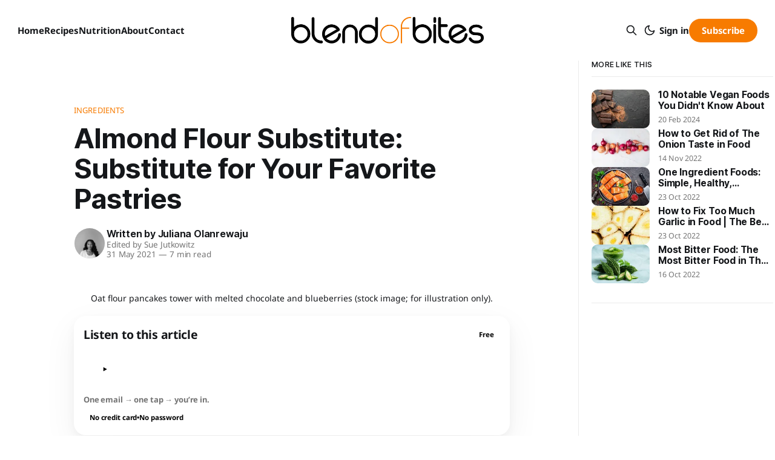

--- FILE ---
content_type: text/html; charset=utf-8
request_url: https://blendofbites.com/almond-flour-substitutes/
body_size: 16747
content:
<!DOCTYPE html>
<html lang="en" data-color-scheme-default="System" data-content-font-size="20">
<head>

    <title>Almond Flour Substitute</title>
    <meta charset="utf-8">
    <meta name="viewport" content="width=device-width, initial-scale=1.0">
    <meta name="theme-color" content="#ffffff">
    <meta name="robots" content="max-image-preview:large">
    
    <link rel="preload" as="style" href="https://blendofbites.com/assets/built/screen.css?v=5bf48dcd9e">
    <link rel="preload" as="script" href="https://blendofbites.com/assets/built/source.js?v=5bf48dcd9e">
    
    <link rel="preload" as="font" type="font/woff2" href="https://blendofbites.com/assets/fonts/inter-roman.woff2?v=5bf48dcd9e" crossorigin="anonymous">
<style>
    @font-face {
        font-family: "Inter";
        font-style: normal;
        font-weight: 100 900;
        font-display: optional;
        src: url(https://blendofbites.com/assets/fonts/inter-roman.woff2?v=5bf48dcd9e) format("woff2");
        unicode-range: U+0000-00FF, U+0131, U+0152-0153, U+02BB-02BC, U+02C6, U+02DA, U+02DC, U+0304, U+0308, U+0329, U+2000-206F, U+2074, U+20AC, U+2122, U+2191, U+2193, U+2212, U+2215, U+FEFF, U+FFFD;
    }
</style>

    <link rel="stylesheet" type="text/css" href="https://blendofbites.com/assets/built/screen.css?v=5bf48dcd9e">

    <style>
        :root {
            --bob-bg-light: #ffffff;
            --background-color: var(--bob-bg-light);
        }
    </style>

    <script>
        (function () {
            var STORAGE_KEY = 'BOB_COLOR_SCHEME';
            var defaultSetting = 'System' || 'System';
            var root = document.documentElement;

            function systemPreference() {
                try {
                    return (window.matchMedia && window.matchMedia('(prefers-color-scheme: dark)').matches) ? 'dark' : 'light';
                } catch (e) {
                    return 'light';
                }
            }

            var stored = null;
            try {
                stored = localStorage.getItem(STORAGE_KEY);
            } catch (e) {
                stored = null;
            }

            var scheme = null;
            if (stored === 'light' || stored === 'dark') {
                scheme = stored;
            } else {
                var normalizedDefault = String(defaultSetting || 'System').toLowerCase();
                if (normalizedDefault === 'light' || normalizedDefault === 'dark') {
                    scheme = normalizedDefault;
                } else {
                    scheme = systemPreference();
                }
            }

            root.setAttribute('data-color-scheme', scheme);
            root.classList.toggle('has-light-text', scheme === 'dark');

            var meta = document.querySelector('meta[name="theme-color"]');
            if (meta) {
                meta.setAttribute('content', scheme === 'dark' ? '#0b0c0f' : '#ffffff');
            }
        })();
    </script>

    <meta name="description" content="Almond flour is one of the most common baking flours used by people observing grain(gluten)-free and low-carbohydrate diets">
    <link rel="icon" href="https://blendofbites.com/content/images/size/w256h256/2025/12/blendofbites-b-logo-circle-white-background-512x512.png" type="image/png">
    <link rel="canonical" href="https://blendofbites.com/almond-flour-substitutes/">
    <meta name="referrer" content="no-referrer-when-downgrade">
    
    <meta property="og:site_name" content="Blend of Bites: Functional Nutrition &amp; Healthy Recipes">
    <meta property="og:type" content="article">
    <meta property="og:title" content="Almond Flour Substitute">
    <meta property="og:description" content="Almond flour is one of the most common baking flours used by people observing grain(gluten)-free and low-carbohydrate diets">
    <meta property="og:url" content="https://blendofbites.com/almond-flour-substitutes/">
    <meta property="og:image" content="https://blendofbites.com/content/images/size/w1200/2025/12/oat-flour-pancakes-tower-with-melted-chocolate-and-blueberries-1.jpg">
    <meta property="article:published_time" content="2021-05-31T11:45:45.000Z">
    <meta property="article:modified_time" content="2026-01-14T05:34:36.000Z">
    <meta property="article:tag" content="Ingredients">
    <meta property="article:tag" content="Nutrition">
    <meta property="article:tag" content="Substitutes">
    
    <meta property="article:publisher" content="https://www.facebook.com/BlendofBites">
    <meta name="twitter:card" content="summary_large_image">
    <meta name="twitter:title" content="Almond Flour Substitute">
    <meta name="twitter:description" content="Almond flour is one of the most common baking flours used by people observing grain(gluten)-free and low-carbohydrate diets">
    <meta name="twitter:url" content="https://blendofbites.com/almond-flour-substitutes/">
    <meta name="twitter:image" content="https://blendofbites.com/content/images/size/w1200/2025/12/oat-flour-pancakes-tower-with-melted-chocolate-and-blueberries-1.jpg">
    <meta name="twitter:label1" content="Written by">
    <meta name="twitter:data1" content="Juliana Olanrewaju">
    <meta name="twitter:label2" content="Filed under">
    <meta name="twitter:data2" content="Ingredients, Nutrition, Substitutes">
    <meta name="twitter:site" content="@Blend_of_Bites">
    <meta property="og:image:width" content="1200">
    <meta property="og:image:height" content="868">
    
    <script type="application/ld+json">
{
    "@context": "https://schema.org",
    "@type": "Article",
    "publisher": {
        "@type": "Organization",
        "name": "Blend of Bites: Functional Nutrition &amp; Healthy Recipes",
        "url": "https://blendofbites.com/",
        "logo": {
            "@type": "ImageObject",
            "url": "https://blendofbites.com/content/images/2026/01/blendofbites-black-and-orange-without-logo-lowercasing_1200x200.png"
        }
    },
    "author": {
        "@type": "Person",
        "name": "Juliana Olanrewaju",
        "image": {
            "@type": "ImageObject",
            "url": "https://blendofbites.com/content/images/2026/01/juliana-olanrewaju-portrit-latest-2.jpeg",
            "width": 800,
            "height": 1191
        },
        "url": "https://blendofbites.com/author/juliana-olanrewaju/",
        "sameAs": [
            "https://www.linkedin.com/in/juliana-olanrewaju-6181b7175"
        ]
    },
    "headline": "Almond Flour Substitute",
    "url": "https://blendofbites.com/almond-flour-substitutes/",
    "datePublished": "2021-05-31T11:45:45.000Z",
    "dateModified": "2026-01-14T05:34:36.000Z",
    "image": {
        "@type": "ImageObject",
        "url": "https://blendofbites.com/content/images/size/w1200/2025/12/oat-flour-pancakes-tower-with-melted-chocolate-and-blueberries-1.jpg",
        "width": 1200,
        "height": 868
    },
    "keywords": "Ingredients, Nutrition, Substitutes",
    "description": "Almond flour is one of the most common baking flours used by people observing grain(gluten)-free and low-carbohydrate diets",
    "mainEntityOfPage": "https://blendofbites.com/almond-flour-substitutes/"
}
    </script>

    <meta name="generator" content="Ghost 6.13">
    <link rel="alternate" type="application/rss+xml" title="Blend of Bites: Functional Nutrition &amp; Healthy Recipes" href="https://blendofbites.com/rss/">
    <script defer src="https://cdn.jsdelivr.net/ghost/portal@~2.56/umd/portal.min.js" data-i18n="true" data-ghost="https://blendofbites.com/" data-key="a08992b94a67098dc407c995c6" data-api="https://blend-of-bites.ghost.io/ghost/api/content/" data-locale="en" crossorigin="anonymous"></script><style id="gh-members-styles">.gh-post-upgrade-cta-content,
.gh-post-upgrade-cta {
    display: flex;
    flex-direction: column;
    align-items: center;
    font-family: -apple-system, BlinkMacSystemFont, 'Segoe UI', Roboto, Oxygen, Ubuntu, Cantarell, 'Open Sans', 'Helvetica Neue', sans-serif;
    text-align: center;
    width: 100%;
    color: #ffffff;
    font-size: 16px;
}

.gh-post-upgrade-cta-content {
    border-radius: 8px;
    padding: 40px 4vw;
}

.gh-post-upgrade-cta h2 {
    color: #ffffff;
    font-size: 28px;
    letter-spacing: -0.2px;
    margin: 0;
    padding: 0;
}

.gh-post-upgrade-cta p {
    margin: 20px 0 0;
    padding: 0;
}

.gh-post-upgrade-cta small {
    font-size: 16px;
    letter-spacing: -0.2px;
}

.gh-post-upgrade-cta a {
    color: #ffffff;
    cursor: pointer;
    font-weight: 500;
    box-shadow: none;
    text-decoration: underline;
}

.gh-post-upgrade-cta a:hover {
    color: #ffffff;
    opacity: 0.8;
    box-shadow: none;
    text-decoration: underline;
}

.gh-post-upgrade-cta a.gh-btn {
    display: block;
    background: #ffffff;
    text-decoration: none;
    margin: 28px 0 0;
    padding: 8px 18px;
    border-radius: 4px;
    font-size: 16px;
    font-weight: 600;
}

.gh-post-upgrade-cta a.gh-btn:hover {
    opacity: 0.92;
}</style>
    <script defer src="https://cdn.jsdelivr.net/ghost/sodo-search@~1.8/umd/sodo-search.min.js" data-key="a08992b94a67098dc407c995c6" data-styles="https://cdn.jsdelivr.net/ghost/sodo-search@~1.8/umd/main.css" data-sodo-search="https://blend-of-bites.ghost.io/" data-locale="en" crossorigin="anonymous"></script>
    
    <link href="https://blendofbites.com/webmentions/receive/" rel="webmention">
    <script defer src="/public/cards.min.js?v=5bf48dcd9e"></script>
    <link rel="stylesheet" type="text/css" href="/public/cards.min.css?v=5bf48dcd9e">
    <script defer src="/public/member-attribution.min.js?v=5bf48dcd9e"></script>
    <script defer src="/public/ghost-stats.min.js?v=5bf48dcd9e" data-stringify-payload="false" data-datasource="analytics_events" data-storage="localStorage" data-host="https://blendofbites.com/.ghost/analytics/api/v1/page_hit"  tb_site_uuid="0af351a1-7be9-4ac8-9f72-47af67794b24" tb_post_uuid="c1272fc2-0074-47d0-889f-280dbd74ed84" tb_post_type="post" tb_member_uuid="undefined" tb_member_status="undefined"></script><style>:root {--ghost-accent-color: #F77B00;}</style>
    <!-- Mediavine Ads Script -->
<script type="text/javascript" async="async" data-noptimize="1" data-cfasync="false" src="//scripts.mediavine.com/tags/blend-of-bites.js"></script>
<!-- End Mediavine Ads Script -->

<!-- Mediavine Content Security Policy -->
<meta http-equiv="Content-Security-Policy" content="block-all-mixed-content" />
<!-- End Mediavine Content Security Policy -->

<!-- plausible analytics -->
<script defer data-domain="blendofbites.com" src="https://plausible-analytics.qwayk.com/js/script.outbound-links.pageview-props.tagged-events.js"></script>
<script>window.plausible = window.plausible || function() { (window.plausible.q = window.plausible.q || []).push(arguments) }</script>
<!-- End plausible analytics -->

<!-- Pinterest Verification -->
<meta name="p:domain_verify" content="65d5170b6a9cf549ccd4f4fe7532fae7"/>
<!-- End Pinterest Verification -->

<!-- Google Analytics -->
<script async src="https://www.googletagmanager.com/gtag/js?id=G-R0YZZ4J0RT"></script>
<script>
  window.dataLayer = window.dataLayer || [];
  function gtag(){dataLayer.push(arguments);}
  gtag('js', new Date());

  gtag('config', 'G-R0YZZ4J0RT');
</script>
<!-- End Google Analytics -->
    <link rel="preconnect" href="https://fonts.bunny.net"><link rel="stylesheet" href="https://fonts.bunny.net/css?family=noto-sans:400,700"><style>:root {--gh-font-body: Noto Sans;}</style>

</head>
<body
	    class="post-template tag-ingredients tag-nutrition tag-substitutes gh-font-body-noto-sans single-post has-sans-title has-sans-body"
	    data-bob-member="0"
	    data-bob-members-enabled="1"
	    data-bob-members-invite-only="0"
	    data-bob-members-autopopup="0"
	>

<div id="bob-progress" aria-hidden="true"></div>

<div class="gh-viewport">
    
    <header id="gh-navigation" class="gh-navigation is-middle-logo gh-outer">
    <div class="gh-navigation-inner gh-inner">

	        <div class="gh-navigation-brand">
	            <a class="gh-navigation-logo is-title" href="https://blendofbites.com">
	                    <img src="https://blendofbites.com/content/images/2026/01/blendofbites-black-and-orange-without-logo-lowercasing_1200x200.png" alt="Blend of Bites: Functional Nutrition &amp; Healthy Recipes" width="240" height="40">
	            </a>
                    <div class="gh-navigation-members-mobile">
                                <a class="gh-button" href="#/portal/signup" data-bob-members-modal="signup">Subscribe</a>
                    </div>
            <button class="gh-search gh-icon-button" aria-label="Search this site" data-ghost-search>
    <svg xmlns="http://www.w3.org/2000/svg" fill="none" viewBox="0 0 24 24" stroke="currentColor" stroke-width="2" width="20" height="20"><path stroke-linecap="round" stroke-linejoin="round" d="M21 21l-6-6m2-5a7 7 0 11-14 0 7 7 0 0114 0z"></path></svg></button>            <button class="gh-icon-button bob-theme-toggle bob-theme-toggle--mobile" type="button" data-theme-toggle aria-label="Switch to dark mode">
    <span class="bob-theme-icon bob-theme-icon--moon" aria-hidden="true"><svg xmlns="http://www.w3.org/2000/svg" width="22" height="22" viewBox="0 0 24 24" fill="none" stroke="currentColor" stroke-width="2" stroke-linecap="round" stroke-linejoin="round" aria-hidden="true" focusable="false">
    <path d="M21 12.79A9 9 0 1 1 11.21 3a7 7 0 0 0 9.79 9.79z"></path>
</svg>
</span>
    <span class="bob-theme-icon bob-theme-icon--sun" aria-hidden="true"><svg xmlns="http://www.w3.org/2000/svg" width="22" height="22" viewBox="0 0 24 24" fill="none" stroke="currentColor" stroke-width="2" stroke-linecap="round" stroke-linejoin="round" aria-hidden="true" focusable="false">
    <circle cx="12" cy="12" r="5"></circle>
    <line x1="12" y1="1" x2="12" y2="3"></line>
    <line x1="12" y1="21" x2="12" y2="23"></line>
    <line x1="4.22" y1="4.22" x2="5.64" y2="5.64"></line>
    <line x1="18.36" y1="18.36" x2="19.78" y2="19.78"></line>
    <line x1="1" y1="12" x2="3" y2="12"></line>
    <line x1="21" y1="12" x2="23" y2="12"></line>
    <line x1="4.22" y1="19.78" x2="5.64" y2="18.36"></line>
    <line x1="18.36" y1="5.64" x2="19.78" y2="4.22"></line>
</svg>
</span>
</button>
            <button class="gh-burger gh-icon-button" aria-label="Menu">
                <svg xmlns="http://www.w3.org/2000/svg" width="24" height="24" fill="currentColor" viewBox="0 0 256 256"><path d="M224,128a8,8,0,0,1-8,8H40a8,8,0,0,1,0-16H216A8,8,0,0,1,224,128ZM40,72H216a8,8,0,0,0,0-16H40a8,8,0,0,0,0,16ZM216,184H40a8,8,0,0,0,0,16H216a8,8,0,0,0,0-16Z"></path></svg>                <svg xmlns="http://www.w3.org/2000/svg" width="24" height="24" fill="currentColor" viewBox="0 0 256 256"><path d="M205.66,194.34a8,8,0,0,1-11.32,11.32L128,139.31,61.66,205.66a8,8,0,0,1-11.32-11.32L116.69,128,50.34,61.66A8,8,0,0,1,61.66,50.34L128,116.69l66.34-66.35a8,8,0,0,1,11.32,11.32L139.31,128Z"></path></svg>            </button>
        </div>

        <nav class="gh-navigation-menu">
            <ul class="nav">
    <li class="nav-home"><a href="https://blendofbites.com/">Home</a></li>
    <li class="nav-recipes"><a href="https://blendofbites.com/tag/recipes/">Recipes</a></li>
    <li class="nav-nutrition"><a href="https://blendofbites.com/tag/nutrition/">Nutrition</a></li>
    <li class="nav-about"><a href="https://blendofbites.com/about/">About</a></li>
    <li class="nav-contact"><a href="https://blendofbites.com/contact/">Contact</a></li>
</ul>

        </nav>

        <div class="gh-navigation-actions">
                <button class="gh-search gh-icon-button" aria-label="Search this site" data-ghost-search>
    <svg xmlns="http://www.w3.org/2000/svg" fill="none" viewBox="0 0 24 24" stroke="currentColor" stroke-width="2" width="20" height="20"><path stroke-linecap="round" stroke-linejoin="round" d="M21 21l-6-6m2-5a7 7 0 11-14 0 7 7 0 0114 0z"></path></svg></button>                <button class="gh-icon-button bob-theme-toggle bob-theme-toggle--desktop" type="button" data-theme-toggle aria-label="Switch to dark mode">
    <span class="bob-theme-icon bob-theme-icon--moon" aria-hidden="true"><svg xmlns="http://www.w3.org/2000/svg" width="22" height="22" viewBox="0 0 24 24" fill="none" stroke="currentColor" stroke-width="2" stroke-linecap="round" stroke-linejoin="round" aria-hidden="true" focusable="false">
    <path d="M21 12.79A9 9 0 1 1 11.21 3a7 7 0 0 0 9.79 9.79z"></path>
</svg>
</span>
    <span class="bob-theme-icon bob-theme-icon--sun" aria-hidden="true"><svg xmlns="http://www.w3.org/2000/svg" width="22" height="22" viewBox="0 0 24 24" fill="none" stroke="currentColor" stroke-width="2" stroke-linecap="round" stroke-linejoin="round" aria-hidden="true" focusable="false">
    <circle cx="12" cy="12" r="5"></circle>
    <line x1="12" y1="1" x2="12" y2="3"></line>
    <line x1="12" y1="21" x2="12" y2="23"></line>
    <line x1="4.22" y1="4.22" x2="5.64" y2="5.64"></line>
    <line x1="18.36" y1="18.36" x2="19.78" y2="19.78"></line>
    <line x1="1" y1="12" x2="3" y2="12"></line>
    <line x1="21" y1="12" x2="23" y2="12"></line>
    <line x1="4.22" y1="19.78" x2="5.64" y2="18.36"></line>
    <line x1="18.36" y1="5.64" x2="19.78" y2="4.22"></line>
</svg>
</span>
</button>
                <div class="gh-navigation-members">
                            <a href="#/portal/signin" data-bob-members-modal="signin">Sign in</a>
                                <a class="gh-button" href="#/portal/signup" data-bob-members-modal="signup">Subscribe</a>
                </div>
        </div>

    </div>
</header>

    

<section class="gh-container has-sidebar gh-outer bob-post-container">
    <div class="gh-container-inner gh-inner">

        <main class="gh-main">

            <article class="gh-article post tag-ingredients tag-nutrition tag-substitutes">

                <header class="gh-article-header gh-canvas">

                        <a class="gh-article-tag" href="https://blendofbites.com/tag/ingredients/">Ingredients</a>
                    <h1 class="gh-article-title is-title">Almond Flour Substitute: Substitute for Your Favorite Pastries</h1>

                    <div class="gh-article-meta">
                        <div class="gh-article-author-image instapaper_ignore">
                                    <a href="    /about-olanrewaju-juliana/
    ">
                                        <img class="author-profile-image" src="/content/images/size/w160/2026/01/juliana-olanrewaju-portrit-latest-2.jpeg" alt="Juliana Olanrewaju">
                                    </a>
                        </div>
                        <div class="gh-article-meta-wrapper">
                            <h4 class="gh-article-author-name">
                                Written by
                                    <a class="gh-article-author-link" href="    /about-olanrewaju-juliana/
    ">Juliana Olanrewaju</a>
                            </h4>
                                <div class="gh-article-editor-name">
                                    Edited by
                                    <a href="/editor-proofreader/">Sue Jutkowitz</a>
                                </div>
                            <div class="gh-article-meta-content">
                                <time class="gh-article-meta-date" datetime="2021-05-31">31 May 2021</time>
                                    <span class="gh-article-meta-length"><span class="bull">—</span> 7 min read</span>
                            </div>
                        </div>
                    </div>

	                    <div class="bob-takeaways-slot" data-bob-takeaways-slot></div>

	                    	    <figure class="gh-article-image is-content">
	        <div class="gh-article-image-inner">
	            <picture>
	                <source
	                    type="image/avif"
	                    srcset="/content/images/size/w320/format/avif/2025/12/oat-flour-pancakes-tower-with-melted-chocolate-and-blueberries-1.jpg 320w,
	                            /content/images/size/w600/format/avif/2025/12/oat-flour-pancakes-tower-with-melted-chocolate-and-blueberries-1.jpg 600w,
	                            /content/images/size/w960/format/avif/2025/12/oat-flour-pancakes-tower-with-melted-chocolate-and-blueberries-1.jpg 960w,
	                            /content/images/size/w1200/format/avif/2025/12/oat-flour-pancakes-tower-with-melted-chocolate-and-blueberries-1.jpg 1200w,
	                            /content/images/size/w2000/format/avif/2025/12/oat-flour-pancakes-tower-with-melted-chocolate-and-blueberries-1.jpg 2000w"
	                    sizes="(max-width: 767px) 100vw, 720px"
	                >
	                <source
	                    type="image/webp"
	                    srcset="/content/images/size/w320/format/webp/2025/12/oat-flour-pancakes-tower-with-melted-chocolate-and-blueberries-1.jpg 320w,
	                            /content/images/size/w600/format/webp/2025/12/oat-flour-pancakes-tower-with-melted-chocolate-and-blueberries-1.jpg 600w,
	                            /content/images/size/w960/format/webp/2025/12/oat-flour-pancakes-tower-with-melted-chocolate-and-blueberries-1.jpg 960w,
	                            /content/images/size/w1200/format/webp/2025/12/oat-flour-pancakes-tower-with-melted-chocolate-and-blueberries-1.jpg 1200w,
	                            /content/images/size/w2000/format/webp/2025/12/oat-flour-pancakes-tower-with-melted-chocolate-and-blueberries-1.jpg 2000w"
	                    sizes="(max-width: 767px) 100vw, 720px"
	                >
	                <img
	                    srcset="/content/images/size/w320/2025/12/oat-flour-pancakes-tower-with-melted-chocolate-and-blueberries-1.jpg 320w,
	                            /content/images/size/w600/2025/12/oat-flour-pancakes-tower-with-melted-chocolate-and-blueberries-1.jpg 600w,
	                            /content/images/size/w960/2025/12/oat-flour-pancakes-tower-with-melted-chocolate-and-blueberries-1.jpg 960w,
	                            /content/images/size/w1200/2025/12/oat-flour-pancakes-tower-with-melted-chocolate-and-blueberries-1.jpg 1200w,
	                            /content/images/size/w2000/2025/12/oat-flour-pancakes-tower-with-melted-chocolate-and-blueberries-1.jpg 2000w"
	                    sizes="(max-width: 767px) 100vw, 720px"
	                    src="/content/images/size/w960/2025/12/oat-flour-pancakes-tower-with-melted-chocolate-and-blueberries-1.jpg"
	                    alt="Oat flour pancakes tower with melted chocolate and blueberries"
	                    width="1200"
	                    height="675"
	                    fetchpriority="high"
	                    decoding="async"
	                    loading="eager"
	                >
	            </picture>
	        </div>
	            <figcaption><span style="white-space: pre-wrap;">Oat flour pancakes tower with melted chocolate and blueberries (stock image; for illustration only).</span></figcaption>
	    </figure>
	                    
    <button
        class="bob-audio-inline"
        type="button"
        data-bob-audio-inline
        data-bob-members-modal="signup"
        aria-label="Listen to this article"
    >
        <div class="bob-audio-inline__header">
            <div class="bob-audio-inline__title">Listen to this article</div>
            <div class="bob-audio-inline__badge" aria-label="Free members only">
                Free
            </div>
        </div>

        <div class="bob-audio__fake-player bob-audio-inline__player" aria-hidden="true">
            <div class="bob-audio__fake-play" aria-hidden="true"><svg width="24" height="24" viewBox="0 0 24 24" fill="none" aria-hidden="true" xmlns="http://www.w3.org/2000/svg">
    <path d="M9 7.5v9l8-4.5-8-4.5Z" fill="currentColor"/>
</svg>
</div>
            <div class="bob-audio__fake-bars" aria-hidden="true">
                <span></span><span></span><span></span><span></span><span></span><span></span>
            </div>
        </div>

                <div class="bob-audio-inline__lede">One email → one tap → you’re in.</div>
                <div class="bob-audio-inline__trust">No credit card <span aria-hidden="true">•</span> No password</div>
    </button>

	                </header>

                <section class="gh-content gh-canvas is-body entry-content">
                        <h2 id="key-takeaways">Key takeaways</h2><ul><li>The post explains what almond flour is and why people use it in baking (including gluten-free and low-carb contexts mentioned in the article).</li><li>It lists eight almond flour substitutes: oat flour, cassava flour, sunflower seed flour, cashew flour, plantain flour, macadamia flour, coconut flour, and cricket flour.</li><li>It discusses when the post suggests choosing one substitute over another (for example, nut-free vs keto-friendly) and notes allergy considerations mentioned in the article.</li><li>It ends with a bottom-line summary that substitution depends on your needs and the recipe you’re making.</li></ul><p>Almond flour is one of the most common baking flours used by people observing grain(gluten)-free and low-carbohydrate diets. It is loaded with nutrients, contains low carbs, and has a sweeter taste than traditional wheat flour. Almond flour is produced from ground almonds; the process is done by blanching almonds and removing the skin. After the skin has been removed, the almonds are then ground and sifted into flour.</p><p>This grain-free flour is amazingly packed with several nutrients and vitamins like vitamin E, which can provide the body with antioxidants that can prevent damage from free radicals, which can increase the risk of cancer and heart disease. Almond flour also contains other nutrients such as dietary fiber, protein, manganese, healthy fats, copper, and phosphorus. Some of the benefits of almond flour include reducing blood pressure and LDL cholesterol levels. Also, almond flour is a good option for people with wheat intolerance or celiac disease.</p><p>Almond flour is mostly used in cakes, French macarons, nut bread, pancakes, cookies, pie fillings, and muffins. It should be noted that some people can tolerate wheat but can’t consume almond flour because they are allergic to nuts, hence the need for alternatives to almond flour. Here are 8 almond flour substitutes<strong> </strong>that you can use:</p><h2 id="amazing-almond-flour-substitute">Amazing almond flour substitute</h2><h3 id="1-oat-flour">1. Oat flour</h3><figure class="kg-card kg-image-card kg-card-hascaption"><img src="https://blendofbites.com/content/images/2025/12/oat-flour-pancakes-tower-with-melted-chocolate-and-blueberries-1.jpg" class="kg-image" alt="Oat flour pancakes tower with melted chocolate and blueberries" loading="lazy" width="2000" height="1447" srcset="https://blendofbites.com/content/images/size/w600/2025/12/oat-flour-pancakes-tower-with-melted-chocolate-and-blueberries-1.jpg 600w, https://blendofbites.com/content/images/size/w1000/2025/12/oat-flour-pancakes-tower-with-melted-chocolate-and-blueberries-1.jpg 1000w, https://blendofbites.com/content/images/size/w1600/2025/12/oat-flour-pancakes-tower-with-melted-chocolate-and-blueberries-1.jpg 1600w, https://blendofbites.com/content/images/2025/12/oat-flour-pancakes-tower-with-melted-chocolate-and-blueberries-1.jpg 2000w" sizes="(min-width: 720px) 720px"><figcaption><span style="white-space: pre-wrap;">Oat flour pancakes tower with melted chocolate and blueberries (stock image; for illustration only).</span></figcaption></figure><p>Oat flour is gluten-free and is easy to make at home. It contains nutrients like manganese, magnesium, phosphorus, iron, zinc, copper, vitamin B1, B5, B3, and B6. You can make your oat flour by purchasing oats from the store; make sure the label reads ‘gluten-free’. Take two cups of oats and blend in a food processor or blender, blending at a high speed till the oats turn into a fine powder. Then pour into an airtight container. It can be stored for up to three months. Oat flour is high in potent antioxidants that can prevent premature cell degeneration. Other benefits from oat flour include improved skin health, weight loss, blood sugar level reduction, reduced risk of childhood asthma, promotion of the growth of good bacteria, and prevention of diarrhea and constipation.</p><h3 id="2-cassava-flour">2. Cassava flour</h3><figure class="kg-card kg-image-card kg-card-hascaption"><img src="https://blendofbites.com/content/images/2025/12/cassava-flour-belgian-waffles-with-cream-fresh-and-raspberries-1.jpg" class="kg-image" alt="Cassava flour belgian waffles with cream fresh and raspberries" loading="lazy" width="2000" height="1333" srcset="https://blendofbites.com/content/images/size/w600/2025/12/cassava-flour-belgian-waffles-with-cream-fresh-and-raspberries-1.jpg 600w, https://blendofbites.com/content/images/size/w1000/2025/12/cassava-flour-belgian-waffles-with-cream-fresh-and-raspberries-1.jpg 1000w, https://blendofbites.com/content/images/size/w1600/2025/12/cassava-flour-belgian-waffles-with-cream-fresh-and-raspberries-1.jpg 1600w, https://blendofbites.com/content/images/2025/12/cassava-flour-belgian-waffles-with-cream-fresh-and-raspberries-1.jpg 2000w" sizes="(min-width: 720px) 720px"><figcaption><span style="white-space: pre-wrap;">Cassava flour belgian waffles with cream fresh and raspberries (stock image; for illustration only).</span></figcaption></figure><p>Cassava is gradually becoming more popular in those who have gluten-free and non-grain diets. Cassava flour is an excellent source of vitamin C, calcium, potassium, fiber, riboflavin, niacin, and thiamine. As a substitute for almond flour, you can use cassava flour to make cassava bread, cassava cake, and cassava pancakes. It is made from cassava roots; the roots are peeled, dried, and chopped before being processed into a soft and powdery texture that is similar to that of wheat flour. Using cassava flour for your baked goodies can improve gut health, by aiding the nurturing of beneficial gut bacteria.</p><h3 id="3-sunflower-seed-flour">3. Sunflower seed flour</h3><figure class="kg-card kg-image-card kg-card-hascaption"><img src="https://blendofbites.com/content/images/2025/12/sunflower-seed-flour-cinnamon-raisins-rolls-1.jpg" class="kg-image" alt="Sunflower seed flour cinnamon raisins rolls" loading="lazy" width="2000" height="1333" srcset="https://blendofbites.com/content/images/size/w600/2025/12/sunflower-seed-flour-cinnamon-raisins-rolls-1.jpg 600w, https://blendofbites.com/content/images/size/w1000/2025/12/sunflower-seed-flour-cinnamon-raisins-rolls-1.jpg 1000w, https://blendofbites.com/content/images/size/w1600/2025/12/sunflower-seed-flour-cinnamon-raisins-rolls-1.jpg 1600w, https://blendofbites.com/content/images/2025/12/sunflower-seed-flour-cinnamon-raisins-rolls-1.jpg 2000w" sizes="(min-width: 720px) 720px"><figcaption><span style="white-space: pre-wrap;">Sunflower seed flour cinnamon raisins rolls (stock image; for illustration only).</span></figcaption></figure><p>This is another perfect almond flour substitute; it is nut and gluten-free. It possesses a similar consistency to almond flour. Sunflower seed flour is produced by grinding sunflower seeds until a fine, powdery texture is achieved. To make it at home, soak sunflower seeds in a bowl filled with water and a tablespoon of salt for 13 hours. Then, strain the seeds and dry them with a paper towel, lay on a baking pan, and dehydrate the seeds until they turn crispy. Finally, grind them in a blender till you achieve a powdery texture.</p><p>You should take care that when using baking soda with sunflower seed flour, it is advised that you add a tablespoon of <a href="https://blendofbites.com/apple-cider-vinegar-substitutes/">apple cider vinegar</a> or lemon juice to the recipe to prevent your baked product from turning green; this color change happens because of the reaction that takes place between the baking soda and the sunflower seeds.</p><p>Sunflower seed flour is a perfect fit for ketogenic, paleo. and grain-free diets. It is also high in antioxidants, folate, plant protein, fiber, selenium, and vitamin E. The consumption of sunflower seed flour can decrease the risk of heart disease and aid the production of new cells hence supporting the formation of DNA.</p><h3 id="4-cashew-flour">4. Cashew flour</h3><figure class="kg-card kg-image-card kg-card-hascaption"><img src="https://blendofbites.com/content/images/2025/12/cashew-flour-orange-zest-cookies-1.jpg" class="kg-image" alt="Cashew flour orange zest cookies" loading="lazy" width="2000" height="1333" srcset="https://blendofbites.com/content/images/size/w600/2025/12/cashew-flour-orange-zest-cookies-1.jpg 600w, https://blendofbites.com/content/images/size/w1000/2025/12/cashew-flour-orange-zest-cookies-1.jpg 1000w, https://blendofbites.com/content/images/size/w1600/2025/12/cashew-flour-orange-zest-cookies-1.jpg 1600w, https://blendofbites.com/content/images/2025/12/cashew-flour-orange-zest-cookies-1.jpg 2000w" sizes="(min-width: 720px) 720px"><figcaption><span style="white-space: pre-wrap;">Cashew flour orange zest cookies (stock image; for illustration only).</span></figcaption></figure><p>If you like cashews, this is the best substitute for almond flour. Cashew flour, which is made from blanched nuts, can give your baked products a sweet and delicious flavor. It can be used to make cakes, muffins, and cookies. You can make this at home by blending raw cashews in a food processor or high-speed blender, blending the cashews until you achieve a flour texture. After blending, sift the cashew flour to remove any bits of unprocessed cashews. Cashew flour is naturally rich in fiber and protein that can promote reduced hunger thereby aiding weight loss. It also promotes bone health and reduces the risk of developing heart disease and stroke.</p><h3 id="5-plantain-flour">5. Plantain flour</h3><figure class="kg-card kg-image-card kg-card-hascaption"><img src="https://blendofbites.com/content/images/2025/12/plantain-flour-cupcakes-with-chocolate-cream-on-wooden-platter-1.jpg" class="kg-image" alt="Plantain flour cupcakes with chocolate cream" loading="lazy" width="2000" height="1333" srcset="https://blendofbites.com/content/images/size/w600/2025/12/plantain-flour-cupcakes-with-chocolate-cream-on-wooden-platter-1.jpg 600w, https://blendofbites.com/content/images/size/w1000/2025/12/plantain-flour-cupcakes-with-chocolate-cream-on-wooden-platter-1.jpg 1000w, https://blendofbites.com/content/images/size/w1600/2025/12/plantain-flour-cupcakes-with-chocolate-cream-on-wooden-platter-1.jpg 1600w, https://blendofbites.com/content/images/2025/12/plantain-flour-cupcakes-with-chocolate-cream-on-wooden-platter-1.jpg 2000w" sizes="(min-width: 720px) 720px"><figcaption><span style="white-space: pre-wrap;">Plantain flour cupcakes with chocolate cream (stock image; for illustration only).</span></figcaption></figure><p>Plantain flour is loaded with vitamins and minerals such as magnesium, potassium, fiber, iron, and vitamins B6, C, and A. It can be made by drying and blending green, unripe plantains to a powdery texture. Plantain contains carbohydrates and is starch-resistant. You can use plantain flour to make doughnuts, tortillas, sandwiches, pancakes, and blueberry muffins. However, plantain flour is fibrous and dense so it may require extra moisture. It is rich in antioxidants, can aid weight loss, boost heart health, and reduce cholesterol and blood sugar levels.</p><h3 id="6-macadamia-flour">6. Macadamia flour</h3><figure class="kg-card kg-image-card kg-card-hascaption"><img src="https://blendofbites.com/content/images/2025/12/macadamia-flour-macaroons-with-blueberries-1.jpg" class="kg-image" alt="Macadamia flour macaroons with blueberries" loading="lazy" width="2000" height="1333" srcset="https://blendofbites.com/content/images/size/w600/2025/12/macadamia-flour-macaroons-with-blueberries-1.jpg 600w, https://blendofbites.com/content/images/size/w1000/2025/12/macadamia-flour-macaroons-with-blueberries-1.jpg 1000w, https://blendofbites.com/content/images/size/w1600/2025/12/macadamia-flour-macaroons-with-blueberries-1.jpg 1600w, https://blendofbites.com/content/images/2025/12/macadamia-flour-macaroons-with-blueberries-1.jpg 2000w" sizes="(min-width: 720px) 720px"><figcaption><span style="white-space: pre-wrap;">Macadamia flour macaroons with blueberries (stock image; for illustration only).</span></figcaption></figure><p>Macadamia flour can also be used in the place of almond flour. It is especially good for those following the paleo diet. Its consistency is similar to that of almond flour and can be used to make baked and fried goods. One distinct quality of macadamia flour is that it contains fewer carbs. A cup of almond flour can contain 14 grams of carbs; whereas a cup of macadamia flour contains only 7 grams of carbs. Macadamia flour is nut-based and has many health benefits including reducing the chances of getting cardiovascular disease, lowering cholesterol levels, and protecting the brain from Parkinson’s and Alzheimer’s diseases.</p><h3 id="7-coconut-flour">7. Coconut flour</h3><figure class="kg-card kg-image-card kg-card-hascaption"><img src="https://blendofbites.com/content/images/2025/12/coconut-flour-loaves-of-bread-3.jpg" class="kg-image" alt="Coconut flour loaves of bread" loading="lazy" width="2000" height="1333" srcset="https://blendofbites.com/content/images/size/w600/2025/12/coconut-flour-loaves-of-bread-3.jpg 600w, https://blendofbites.com/content/images/size/w1000/2025/12/coconut-flour-loaves-of-bread-3.jpg 1000w, https://blendofbites.com/content/images/size/w1600/2025/12/coconut-flour-loaves-of-bread-3.jpg 1600w, https://blendofbites.com/content/images/2025/12/coconut-flour-loaves-of-bread-3.jpg 2000w" sizes="(min-width: 720px) 720px"><figcaption><span style="white-space: pre-wrap;">Coconut flour loaves of bread (stock image; for illustration only).</span></figcaption></figure><p>Coconut flour does not contain gluten and this makes it a great almond flour substitute. It is made by drying and grinding the tasty flesh of the coconut. Coconut flour is not only sweet but is also dense and high in several dietary categories. It contains vitamins and minerals like fat, fiber, manganese, selenium, copper, magnesium, phosphorus, potassium, iron, and protein. It is also low in carbs and is a perfect food for anyone who wants to adopt a low-carb diet. Consuming coconut flour can aid weight loss, boost immunity, improve brain and heart health. Other benefits that you can get include improved metabolism, gut health. and maintenance of blood sugar levels.</p><h3 id="8-cricket-flour">8. Cricket flour</h3><figure class="kg-card kg-image-card kg-card-hascaption"><img src="https://blendofbites.com/content/images/2025/12/cricket-flour-chocolate-chip-cookies-1.jpg" class="kg-image" alt="Cricket flour chocolate chip cookies" loading="lazy" width="2000" height="1125" srcset="https://blendofbites.com/content/images/size/w600/2025/12/cricket-flour-chocolate-chip-cookies-1.jpg 600w, https://blendofbites.com/content/images/size/w1000/2025/12/cricket-flour-chocolate-chip-cookies-1.jpg 1000w, https://blendofbites.com/content/images/size/w1600/2025/12/cricket-flour-chocolate-chip-cookies-1.jpg 1600w, https://blendofbites.com/content/images/2025/12/cricket-flour-chocolate-chip-cookies-1.jpg 2000w" sizes="(min-width: 720px) 720px"><figcaption><span style="white-space: pre-wrap;">Cricket flour chocolate chip cookies (stock image; for illustration only).</span></figcaption></figure><p>Cricket flour is gradually gaining momentum in the world of kale. Crickets come from the insect family of Gryllidae; they are insects that are closely associated with grasshoppers. Cricket flour is perfect for a low-gluten diet. You may ask why cricket? Cricket flour is not as gross as you may have heard; it is very nutritious. It is gluten-free and packed with vitamins and minerals like potassium, calcium, protein, selenium, fatty acids, magnesium, and vitamin B-12. Cricket flour has an earthly taste accompanied by a mild nutty flavor. You can use cricket flour to make pancakes, banana bread, pineapple banana smoothie, and protein bites. However, if you are allergic to shellfish, you might probably react to cricket flour too.</p><h2 id="conclusion">Conclusion</h2><p>Ultimately, substituting almond flour with other flours depends on your needs, but in most cases, you can easily replace almond flour with any of the flours listed above. If you want a keto-friendly flour, use cashew flour or macadamia flour; if you desire nut-free or gluten-free flour, make use of sunflower seed flour. Whatever your preference is, there is an almond flour substitute that can meet your requirements. Other substitutes for almond flour are also whole wheat flour and all-purpose flour.</p>
                </section>

                    <section class="bob-review-wrap gh-canvas">
    <div class="bob-review" data-bob-review data-site-url="https://blendofbites.com">
        <div class="bob-review-header">
            <h2 class="bob-review-title">How we reviewed this article</h2>
        </div>

        <div class="bob-review-tabs" role="tablist" aria-label="Review sections">
            <button class="bob-review-tab is-active" type="button" role="tab" aria-selected="true" aria-controls="bob-review-sources-6951eaf133676b0001e48a4b" data-review-tab="sources">
                <span class="bob-review-tab-icon" aria-hidden="true">
                    <svg viewBox="0 0 20 20" aria-hidden="true" focusable="false">
                        <path d="M10 0C4.48 0 0 4.49 0 10s4.48 10 10 10 10-4.49 10-10S15.52 0 10 0Zm0 8.2a1.3 1.3 0 1 1 0-2.6 1.3 1.3 0 0 1 0 2.6Zm1.6 6.2H8.4a.6.6 0 0 1 0-1.2h.6V9.9h-.6a.6.6 0 0 1 0-1.2h1.8c.33 0 .6.27.6.6v3.9h.8a.6.6 0 0 1 0 1.2Z"/>
                    </svg>
                </span>
                Sources
            </button>
            <button class="bob-review-tab" type="button" role="tab" aria-selected="false" aria-controls="bob-review-history-6951eaf133676b0001e48a4b" data-review-tab="history">
                <span class="bob-review-tab-icon" aria-hidden="true">
                    <svg viewBox="0 0 20 20" aria-hidden="true" focusable="false">
                        <path d="M10 0a10 10 0 1 0 10 10A10.01 10.01 0 0 0 10 0Zm0 18.2A8.2 8.2 0 1 1 18.2 10 8.21 8.21 0 0 1 10 18.2Zm.6-13.4a.6.6 0 0 0-1.2 0v5.3c0 .2.1.4.25.5l3.6 2.4a.6.6 0 1 0 .7-1L10.6 9.8Z"/>
                    </svg>
                </span>
                History
            </button>
        </div>

        <div class="bob-review-panels">
            <div class="bob-review-panel is-active" id="bob-review-sources-6951eaf133676b0001e48a4b" role="tabpanel" data-review-panel="sources">
                <p class="bob-review-note">
                    We rely on peer-reviewed studies, academic institutions, and major health organizations.
                    Learn more in our <a href="/editorial-standards/">editorial policy</a>.
                </p>
                <ul class="bob-review-sources" data-review-sources>
                    <li class="bob-review-source is-empty" data-review-empty>No external sources listed yet.</li>
                </ul>
                <p class="bob-review-legend">
                    <span class="bob-review-legend-icon" aria-hidden="true">
                        <svg viewBox="0 0 20 20" aria-hidden="true" focusable="false">
                            <path d="M7.8 14.2 4.4 10.9a.8.8 0 0 1 1.1-1.1l2.3 2.3 6.7-6.7a.8.8 0 0 1 1.1 1.1l-7.8 7.7a.8.8 0 0 1-1.1 0Z"/>
                        </svg>
                    </span>
                    Trusted source = peer-reviewed journal or major health authority.
                </p>
            </div>

            <div class="bob-review-panel" id="bob-review-history-6951eaf133676b0001e48a4b" role="tabpanel" data-review-panel="history">
                <p class="bob-review-note">
                    Our team reviews and updates content when new information becomes available.
                </p>
                <div class="bob-review-history">
                    <div class="bob-review-timeline" role="list">
                        <div class="bob-review-timeline-item is-current" role="listitem">
                            <span class="bob-review-timeline-dot" aria-hidden="true"></span>
                            <div class="bob-review-timeline-body">
                                <span class="bob-review-timeline-label">Last updated</span>
                                <time datetime="2026-01-14">Jan 14, 2026</time>
                            </div>
                        </div>
                        <div class="bob-review-timeline-item" role="listitem">
                            <span class="bob-review-timeline-dot" aria-hidden="true"></span>
                            <div class="bob-review-timeline-body">
                                <span class="bob-review-timeline-label">Published</span>
                                <time datetime="2021-05-31">May 31, 2021</time>
                            </div>
                        </div>
                    </div>

                    <div class="bob-review-credits">
                        <div class="bob-review-credit">
                            <span class="bob-review-credit-label">Written by</span>
                            <span class="bob-review-credit-value">
                                    <a href="    /about-olanrewaju-juliana/
    ">Juliana Olanrewaju</a>
                            </span>
                        </div>
                        <div class="bob-review-credit">
                            <span class="bob-review-credit-label">Reviewed by</span>
                            <span class="bob-review-credit-value">
                                <a href="/editor-proofreader/">Sue Jutkowitz</a>
                            </span>
                        </div>
                    </div>
                </div>
            </div>
        </div>
    </div>
</section>

            </article>

            
<div
    class="bob-audio"
    data-bob-audio-root
    data-bob-audio-slug="almond-flour-substitutes"
    data-bob-audio-title="Almond Flour Substitute: Substitute for Your Favorite Pastries"
    data-bob-audio-access="1"
    hidden
>
    <button class="bob-audio__fab" type="button" data-bob-audio-fab aria-label="Listen to this article">
        <span class="bob-audio__fab-icon" aria-hidden="true"><svg width="24" height="24" viewBox="0 0 24 24" fill="none" aria-hidden="true" xmlns="http://www.w3.org/2000/svg">
    <path d="M4 12a8 8 0 0 1 16 0v7a2 2 0 0 1-2 2h-1a2 2 0 0 1-2-2v-5a2 2 0 0 1 2-2h1v0a6 6 0 1 0-12 0v0h1a2 2 0 0 1 2 2v5a2 2 0 0 1-2 2H6a2 2 0 0 1-2-2v-7Z" stroke="currentColor" stroke-width="1.8" stroke-linecap="round" stroke-linejoin="round"/>
</svg>
</span>
        <span class="bob-audio__fab-label" data-bob-audio-fab-label>
            Listen <span class="bob-audio__fab-dot" aria-hidden="true">•</span> Free
        </span>
    </button>

    <section class="bob-audio__panel" data-bob-audio-panel role="dialog" aria-label="Listen to this article" aria-hidden="true">
        <header class="bob-audio__panel-header">
            <div class="bob-audio__panel-title">Listen to this article</div>
            <button class="bob-audio__panel-close" type="button" data-bob-audio-close aria-label="Minimize">
                <svg xmlns="http://www.w3.org/2000/svg" width="24" height="24" fill="currentColor" viewBox="0 0 256 256"><path d="M205.66,194.34a8,8,0,0,1-11.32,11.32L128,139.31,61.66,205.66a8,8,0,0,1-11.32-11.32L116.69,128,50.34,61.66A8,8,0,0,1,61.66,50.34L128,116.69l66.34-66.35a8,8,0,0,1,11.32,11.32L139.31,128Z"></path></svg>            </button>
        </header>

        <div class="bob-audio__panel-body">
            <div class="bob-audio__hint" data-bob-audio-hint hidden>
                Audio may not work inside the Pinterest in-app browser. If it fails, open this page in Safari/Chrome.
            </div>

            <div class="bob-audio__locked" data-bob-audio-locked>
                <button class="bob-audio__fake-player" type="button" data-bob-audio-fake-player aria-label="Unlock audio">
                    <div class="bob-audio__fake-play" aria-hidden="true"><svg width="24" height="24" viewBox="0 0 24 24" fill="none" aria-hidden="true" xmlns="http://www.w3.org/2000/svg">
    <path d="M9 7.5v9l8-4.5-8-4.5Z" fill="currentColor"/>
</svg>
</div>
                    <div class="bob-audio__fake-bars" aria-hidden="true">
                        <span></span><span></span><span></span><span></span><span></span><span></span>
                    </div>
                </button>

                    <div class="bob-audio__locked-copy">
                        <div class="bob-audio__locked-subtitle bob-audio__locked-lede is-body">One email → one tap → you’re in.</div>
                        <div class="bob-audio__locked-trust" aria-label="No credit card. No password.">
                            No credit card <span aria-hidden="true">•</span> No password
                        </div>
                    </div>

                    <div class="bob-audio__locked-actions">
                        <button class="bob-audio__cta bob-audio__cta--primary" type="button" data-bob-audio-primary-action data-bob-audio-signup data-bob-members-modal="signup">
                            Unlock audio (free)
                        </button>
                        <button class="bob-audio__cta bob-audio__cta--secondary" type="button" data-bob-audio-signin data-bob-members-modal="signin">
                            Sign in
                        </button>
                    </div>
            </div>

            <div class="bob-audio__unlocked" data-bob-audio-unlocked hidden>
                <div class="bob-audio__controls">
                    <button class="bob-audio__control bob-audio__control--play" type="button" data-bob-audio-play aria-label="Play">
                        <span class="bob-audio__play-icon" data-bob-audio-play-icon aria-hidden="true"><svg width="24" height="24" viewBox="0 0 24 24" fill="none" aria-hidden="true" xmlns="http://www.w3.org/2000/svg">
    <path d="M9 7.5v9l8-4.5-8-4.5Z" fill="currentColor"/>
</svg>
</span>
                        <span class="bob-audio__pause-icon" data-bob-audio-pause-icon aria-hidden="true" hidden><svg width="24" height="24" viewBox="0 0 24 24" fill="none" aria-hidden="true" xmlns="http://www.w3.org/2000/svg">
    <path d="M7.5 7.5h3v9h-3v-9Zm6 0h3v9h-3v-9Z" fill="currentColor"/>
</svg>
</span>
                    </button>

                    <div class="bob-audio__status">
                        <div class="bob-audio__status-row">
                            <span class="bob-audio__eq" data-bob-audio-eq aria-hidden="true" hidden><i></i><i></i><i></i></span>
                            <span class="bob-audio__status-text" data-bob-audio-status>Ready</span>
                        </div>
                        <div class="bob-audio__meta" data-bob-audio-meta>Tap play to listen</div>
                    </div>
                </div>

                <div class="bob-audio__speed" role="group" aria-label="Playback speed">
                    <button class="bob-audio__speed-btn is-active" type="button" data-bob-audio-speed="1">1.0×</button>
                    <button class="bob-audio__speed-btn" type="button" data-bob-audio-speed="1.1">1.1×</button>
                    <button class="bob-audio__speed-btn" type="button" data-bob-audio-speed="1.2">1.2×</button>
                </div>

                <div class="bob-audio__unlocked-actions">
                    <button class="bob-audio__text-btn" type="button" data-bob-audio-restart>Restart</button>
                    <button class="bob-audio__text-btn" type="button" data-bob-audio-stop>Stop</button>
                </div>

                <div class="bob-audio__unsupported" data-bob-audio-unsupported hidden>
                    Audio isn’t supported in this browser. Try opening in Safari/Chrome.
                </div>
            </div>
        </div>
    </section>
</div>


        </main>

        <aside class="gh-sidebar bob-post-sidebar" aria-label="Sidebar">
    <div class="gh-sidebar-inner">
        <section class="bob-sidebar-section bob-sidebar-related">
            <h4 class="gh-sidebar-title">More like this</h4>

                            <div class="bob-sidebar-posts">
                                    <article class="bob-sidebar-post">
                                        <a class="bob-sidebar-post-link" href="/foods-you-didnt-know-were-vegan/">
                                            <div class="bob-sidebar-post-media">
                                                    <img
                                                        class="bob-sidebar-post-image"
                                                        srcset="/content/images/size/w160/format/webp/2025/12/dark-chocolate-with-cocoa-powder-on-black-concrete-table-1.jpg 160w,
                                                                /content/images/size/w320/format/webp/2025/12/dark-chocolate-with-cocoa-powder-on-black-concrete-table-1.jpg 320w,
                                                                /content/images/size/w600/format/webp/2025/12/dark-chocolate-with-cocoa-powder-on-black-concrete-table-1.jpg 600w"
                                                        sizes="96px"
                                                        src="/content/images/size/w320/2025/12/dark-chocolate-with-cocoa-powder-on-black-concrete-table-1.jpg"
                                                        alt="Dark chocolate with cocoa powder"
                                                        loading="lazy"
                                                    >
                                            </div>
                                            <div class="bob-sidebar-post-meta">
                                                <h5 class="bob-sidebar-post-title is-title">10 Notable Vegan Foods You Didn&#x27;t Know About</h5>
                                                <time class="bob-sidebar-post-date" datetime="2024-02-20">20 Feb 2024</time>
                                            </div>
                                        </a>
                                    </article>
                                    <article class="bob-sidebar-post">
                                        <a class="bob-sidebar-post-link" href="/how-to-get-rid-of-onion-taste-in-food/">
                                            <div class="bob-sidebar-post-media">
                                                    <img
                                                        class="bob-sidebar-post-image"
                                                        srcset="/content/images/size/w160/format/webp/2025/12/onions-on-white-background-2.jpg 160w,
                                                                /content/images/size/w320/format/webp/2025/12/onions-on-white-background-2.jpg 320w,
                                                                /content/images/size/w600/format/webp/2025/12/onions-on-white-background-2.jpg 600w"
                                                        sizes="96px"
                                                        src="/content/images/size/w320/2025/12/onions-on-white-background-2.jpg"
                                                        alt="Onions — red and yellow"
                                                        loading="lazy"
                                                    >
                                            </div>
                                            <div class="bob-sidebar-post-meta">
                                                <h5 class="bob-sidebar-post-title is-title">How to Get Rid of The Onion Taste in Food</h5>
                                                <time class="bob-sidebar-post-date" datetime="2022-11-14">14 Nov 2022</time>
                                            </div>
                                        </a>
                                    </article>
                                    <article class="bob-sidebar-post">
                                        <a class="bob-sidebar-post-link" href="/one-ingredient-foods/">
                                            <div class="bob-sidebar-post-media">
                                                    <img
                                                        class="bob-sidebar-post-image"
                                                        srcset="/content/images/size/w160/format/webp/2025/12/fresh-raw-salmon-fillet-on-a-plate-2.jpg 160w,
                                                                /content/images/size/w320/format/webp/2025/12/fresh-raw-salmon-fillet-on-a-plate-2.jpg 320w,
                                                                /content/images/size/w600/format/webp/2025/12/fresh-raw-salmon-fillet-on-a-plate-2.jpg 600w"
                                                        sizes="96px"
                                                        src="/content/images/size/w320/2025/12/fresh-raw-salmon-fillet-on-a-plate-2.jpg"
                                                        alt="Fresh raw salmon filets on a plate"
                                                        loading="lazy"
                                                    >
                                            </div>
                                            <div class="bob-sidebar-post-meta">
                                                <h5 class="bob-sidebar-post-title is-title">One Ingredient Foods: Simple, Healthy, Delicious</h5>
                                                <time class="bob-sidebar-post-date" datetime="2022-10-23">23 Oct 2022</time>
                                            </div>
                                        </a>
                                    </article>
                                    <article class="bob-sidebar-post">
                                        <a class="bob-sidebar-post-link" href="/how-to-fix-too-much-garlic/">
                                            <div class="bob-sidebar-post-media">
                                                    <img
                                                        class="bob-sidebar-post-image"
                                                        srcset="/content/images/size/w160/format/webp/2025/12/close-up-of-sliced-garlic-2.jpg 160w,
                                                                /content/images/size/w320/format/webp/2025/12/close-up-of-sliced-garlic-2.jpg 320w,
                                                                /content/images/size/w600/format/webp/2025/12/close-up-of-sliced-garlic-2.jpg 600w"
                                                        sizes="96px"
                                                        src="/content/images/size/w320/2025/12/close-up-of-sliced-garlic-2.jpg"
                                                        alt="Sliced whole head&amp;nbsp;of garlic"
                                                        loading="lazy"
                                                    >
                                            </div>
                                            <div class="bob-sidebar-post-meta">
                                                <h5 class="bob-sidebar-post-title is-title">How to Fix Too Much Garlic in Food | The Best Tips &amp; Tricks</h5>
                                                <time class="bob-sidebar-post-date" datetime="2022-10-23">23 Oct 2022</time>
                                            </div>
                                        </a>
                                    </article>
                                    <article class="bob-sidebar-post">
                                        <a class="bob-sidebar-post-link" href="/most-bitter-food/">
                                            <div class="bob-sidebar-post-media">
                                                    <img
                                                        class="bob-sidebar-post-image"
                                                        srcset="/content/images/size/w160/format/webp/2025/12/glass-of-bitter-gourd-smoothie-with-chopped-bitter-gourd-1.jpg 160w,
                                                                /content/images/size/w320/format/webp/2025/12/glass-of-bitter-gourd-smoothie-with-chopped-bitter-gourd-1.jpg 320w,
                                                                /content/images/size/w600/format/webp/2025/12/glass-of-bitter-gourd-smoothie-with-chopped-bitter-gourd-1.jpg 600w"
                                                        sizes="96px"
                                                        src="/content/images/size/w320/2025/12/glass-of-bitter-gourd-smoothie-with-chopped-bitter-gourd-1.jpg"
                                                        alt="A glass of bitter melon smoothie with sliced bitter melon"
                                                        loading="lazy"
                                                    >
                                            </div>
                                            <div class="bob-sidebar-post-meta">
                                                <h5 class="bob-sidebar-post-title is-title">Most Bitter Food: The Most Bitter Food in The World</h5>
                                                <time class="bob-sidebar-post-date" datetime="2022-10-16">16 Oct 2022</time>
                                            </div>
                                        </a>
                                    </article>
                            </div>
        </section>

            <section class="bob-sidebar-section bob-sidebar-ad" aria-label="Advertisement"></section>
    </div>
</aside>

    </div>
</section>


            <section class="gh-container is-grid gh-outer bob-related-below">
                <div class="gh-container-inner gh-inner">
                    <h2 class="gh-container-title">Read more</h2>
                    <div class="gh-feed">
                            <article class="gh-card post">
    <a class="gh-card-link" href="/gallbladder-removal-resources/">
            <figure class="gh-card-image">
                <img
                    srcset="/content/images/size/w160/format/webp/2026/01/gallbladder-removal-resources-featured.jpg 160w,
                            /content/images/size/w320/format/webp/2026/01/gallbladder-removal-resources-featured.jpg 320w,
                            /content/images/size/w600/format/webp/2026/01/gallbladder-removal-resources-featured.jpg 600w,
                            /content/images/size/w960/format/webp/2026/01/gallbladder-removal-resources-featured.jpg 960w,
                            /content/images/size/w1200/format/webp/2026/01/gallbladder-removal-resources-featured.jpg 1200w,
                            /content/images/size/w2000/format/webp/2026/01/gallbladder-removal-resources-featured.jpg 2000w"
                    sizes="320px"
                    src="/content/images/size/w600/2026/01/gallbladder-removal-resources-featured.jpg"
                    alt="Healthy meal bowl on a light background"
                    loading="lazy"
                >
            </figure>
        <div class="gh-card-wrapper">
            <h3 class="gh-card-title is-title">After gallbladder removal: practical tools &amp; resources</h3>
                <p class="gh-card-excerpt is-body">A simple, practical list of meal-planning tools and optional items mentioned in our gallbladder removal article (product examples are in the members area).</p>
            <footer class="gh-card-meta">
                        <svg xmlns="http://www.w3.org/2000/svg" viewBox="0 0 20 20" height="20" width="20" id="Lock-1--Streamline-Ultimate"><defs></defs><title>lock-1</title><path d="M4.375 8.125h11.25s1.25 0 1.25 1.25v8.75s0 1.25 -1.25 1.25H4.375s-1.25 0 -1.25 -1.25v-8.75s0 -1.25 1.25 -1.25" fill="none" stroke="currentcolor" stroke-linecap="round" stroke-linejoin="round" stroke-width="1.5"></path><path d="M5.625 8.125V5a4.375 4.375 0 0 1 8.75 0v3.125" fill="none" stroke="currentcolor" stroke-linecap="round" stroke-linejoin="round" stroke-width="1.5"></path><path d="m10 12.5 0 2.5" fill="none" stroke="currentcolor" stroke-linecap="round" stroke-linejoin="round" stroke-width="1.5"></path></svg>                <!--
             -->
                    <span class="gh-card-author">
                        Written by
                            <a class="gh-card-author-link" href="    /about-shai-cohen/
    ">Shai Cohen</a>
                    </span>
                    <time class="gh-card-date" datetime="2026-01-14">14 Jan 2026</time>
                <!--
         --></footer>
        </div>
    </a>
</article>
                            <article class="gh-card post">
    <a class="gh-card-link" href="/cortisol-supplement-product-examples/">
            <figure class="gh-card-image">
                <img
                    srcset="/content/images/size/w160/format/webp/2026/01/cortisol-supplement-product-examples-featured.jpg 160w,
                            /content/images/size/w320/format/webp/2026/01/cortisol-supplement-product-examples-featured.jpg 320w,
                            /content/images/size/w600/format/webp/2026/01/cortisol-supplement-product-examples-featured.jpg 600w,
                            /content/images/size/w960/format/webp/2026/01/cortisol-supplement-product-examples-featured.jpg 960w,
                            /content/images/size/w1200/format/webp/2026/01/cortisol-supplement-product-examples-featured.jpg 1200w,
                            /content/images/size/w2000/format/webp/2026/01/cortisol-supplement-product-examples-featured.jpg 2000w"
                    sizes="320px"
                    src="/content/images/size/w600/2026/01/cortisol-supplement-product-examples-featured.jpg"
                    alt="A woman holding a warm cup of tea."
                    loading="lazy"
                >
            </figure>
        <div class="gh-card-wrapper">
            <h3 class="gh-card-title is-title">Stress &amp; Cortisol Supplements: Product Examples (Members-Only)</h3>
                <p class="gh-card-excerpt is-body">Members-only product examples for stress and cortisol-related supplements, with a quick safety checklist (affiliate links).</p>
            <footer class="gh-card-meta">
                        <svg xmlns="http://www.w3.org/2000/svg" viewBox="0 0 20 20" height="20" width="20" id="Lock-1--Streamline-Ultimate"><defs></defs><title>lock-1</title><path d="M4.375 8.125h11.25s1.25 0 1.25 1.25v8.75s0 1.25 -1.25 1.25H4.375s-1.25 0 -1.25 -1.25v-8.75s0 -1.25 1.25 -1.25" fill="none" stroke="currentcolor" stroke-linecap="round" stroke-linejoin="round" stroke-width="1.5"></path><path d="M5.625 8.125V5a4.375 4.375 0 0 1 8.75 0v3.125" fill="none" stroke="currentcolor" stroke-linecap="round" stroke-linejoin="round" stroke-width="1.5"></path><path d="m10 12.5 0 2.5" fill="none" stroke="currentcolor" stroke-linecap="round" stroke-linejoin="round" stroke-width="1.5"></path></svg>                <!--
             -->
                    <span class="gh-card-author">
                        Written by
                            <a class="gh-card-author-link" href="    /about-shai-cohen/
    ">Shai Cohen</a>
                    </span>
                    <time class="gh-card-date" datetime="2026-01-13">13 Jan 2026</time>
                <!--
         --></footer>
        </div>
    </a>
</article>
                            <article class="gh-card post">
    <a class="gh-card-link" href="/kuli-kuli-health-benefits/">
            <figure class="gh-card-image">
                <img
                    srcset="/content/images/size/w160/format/webp/2025/12/kuli-kuli-west-african-snack_4-1.jpg 160w,
                            /content/images/size/w320/format/webp/2025/12/kuli-kuli-west-african-snack_4-1.jpg 320w,
                            /content/images/size/w600/format/webp/2025/12/kuli-kuli-west-african-snack_4-1.jpg 600w,
                            /content/images/size/w960/format/webp/2025/12/kuli-kuli-west-african-snack_4-1.jpg 960w,
                            /content/images/size/w1200/format/webp/2025/12/kuli-kuli-west-african-snack_4-1.jpg 1200w,
                            /content/images/size/w2000/format/webp/2025/12/kuli-kuli-west-african-snack_4-1.jpg 2000w"
                    sizes="320px"
                    src="/content/images/size/w600/2025/12/kuli-kuli-west-african-snack_4-1.jpg"
                    alt="Kuli Kuli — West African snack"
                    loading="lazy"
                >
            </figure>
        <div class="gh-card-wrapper">
            <h3 class="gh-card-title is-title">Exploring the Surprising Benefits of Kuli Kuli</h3>
                <p class="gh-card-excerpt is-body">If you want a snack that you can enjoy without worrying about its harmful components, you will surely love Kuli Kuli!</p>
            <footer class="gh-card-meta">
<!--
             -->
                    <span class="gh-card-author">
                        Written by
                            <a class="gh-card-author-link" href="    /about-olanrewaju-juliana/
    ">Juliana Olanrewaju</a>
                    </span>
                    <time class="gh-card-date" datetime="2026-01-06">06 Jan 2026</time>
                <!--
         --></footer>
        </div>
    </a>
</article>
                            <article class="gh-card post">
    <a class="gh-card-link" href="/indonesian-coral-reef-fish-curry-recipe/">
            <figure class="gh-card-image">
                <img
                    srcset="/content/images/size/w160/format/webp/2025/12/indonesian-coral-reef-fish-curry-recipe-featured.jpg 160w,
                            /content/images/size/w320/format/webp/2025/12/indonesian-coral-reef-fish-curry-recipe-featured.jpg 320w,
                            /content/images/size/w600/format/webp/2025/12/indonesian-coral-reef-fish-curry-recipe-featured.jpg 600w,
                            /content/images/size/w960/format/webp/2025/12/indonesian-coral-reef-fish-curry-recipe-featured.jpg 960w,
                            /content/images/size/w1200/format/webp/2025/12/indonesian-coral-reef-fish-curry-recipe-featured.jpg 1200w,
                            /content/images/size/w2000/format/webp/2025/12/indonesian-coral-reef-fish-curry-recipe-featured.jpg 2000w"
                    sizes="320px"
                    src="/content/images/size/w600/2025/12/indonesian-coral-reef-fish-curry-recipe-featured.jpg"
                    alt="Indonesian fish curry"
                    loading="lazy"
                >
            </figure>
        <div class="gh-card-wrapper">
            <h3 class="gh-card-title is-title">Indonesian Coral Reef Fish Curry: A Spice-Infused Delight</h3>
                <p class="gh-card-excerpt is-body">A simple, reliable indonesian coral reef fish curry you can make at home.</p>
            <footer class="gh-card-meta">
<!--
             -->
                    <span class="gh-card-author">
                        Written by
                            <a class="gh-card-author-link" href="    /about-shai-cohen/
    ">Shai Cohen</a>
                    </span>
                    <time class="gh-card-date" datetime="2025-12-15">15 Dec 2025</time>
                <!--
         --></footer>
        </div>
    </a>
</article>
                    </div>
                </div>
            </section>

    
    <div class="bob-footer-wrap">
    <div class="bob-footer-wave bob-footer-wave--top" aria-hidden="true">
        <svg viewBox="0 0 1440 160" preserveAspectRatio="none" xmlns="http://www.w3.org/2000/svg">
            <path style="fill: var(--bob-footer-bg);" d="M0,96L60,90.7C120,85,240,75,360,69.3C480,64,600,64,720,80C840,96,960,128,1080,128C1200,128,1320,96,1380,80L1440,64L1440,160L0,160Z"></path>
            <path style="fill: var(--ghost-accent-color); opacity: 0.10;" d="M0,112L60,117.3C120,123,240,133,360,128C480,123,600,101,720,90.7C840,80,960,80,1080,90.7C1200,101,1320,123,1380,133.3L1440,144L1440,160L0,160Z"></path>
            <path style="fill: var(--ghost-accent-color); opacity: 0.06;" d="M0,128L80,138.7C160,149,320,171,480,165.3C640,160,800,128,960,122.7C1120,117,1280,139,1360,149.3L1440,160L1440,160L0,160Z"></path>
            <path style="fill: var(--ghost-accent-color); opacity: 0.04;" d="M0,140L120,149.3C240,159,480,177,720,176C960,175,1200,155,1320,145.3L1440,136L1440,160L0,160Z"></path>
        </svg>
    </div>

    <footer class="gh-footer gh-outer bob-footer">
        <div class="gh-footer-inner gh-inner bob-footer-inner">

	        <div class="gh-footer-bar">
	            <span class="gh-footer-logo is-title">
	                    <img src="https://blendofbites.com/content/images/2026/01/blendofbites-black-and-orange-without-logo-lowercasing_1200x200.png" alt="Blend of Bites: Functional Nutrition &amp; Healthy Recipes" width="240" height="40">
	            </span>
	            <nav class="gh-footer-menu">
	                <ul class="nav">
    <li class="nav-privacy-policy"><a href="https://blendofbites.com/privacy-policy/">Privacy Policy</a></li>
    <li class="nav-cookie-policy"><a href="https://blendofbites.com/cookie-policy/">Cookie Policy</a></li>
    <li class="nav-your-privacy-choices"><a href="https://blendofbites.com/privacy-choices/">Your Privacy Choices</a></li>
    <li class="nav-terms-of-use"><a href="https://blendofbites.com/terms-of-use/">Terms of Use</a></li>
    <li class="nav-disclaimer"><a href="https://blendofbites.com/disclaimer/">Disclaimer</a></li>
    <li class="nav-accessibility"><a href="https://blendofbites.com/accessibility/">Accessibility</a></li>
    <li class="nav-editorial-standards"><a href="https://blendofbites.com/editorial-standards/">Editorial Standards</a></li>
    <li class="nav-affiliate-disclosure"><a href="https://blendofbites.com/affiliate-disclosure/">Affiliate Disclosure</a></li>
    <li class="nav-proofreader-and-editor"><a href="https://blendofbites.com/editor-proofreader/">Proofreader and Editor</a></li>
</ul>

            </nav>
        </div>

                <section class="gh-footer-signup">
                    <h2 class="gh-footer-signup-header is-title">
                        Blend of Bites: Functional Nutrition &amp; Healthy Recipes
                    </h2>
                    <p class="gh-footer-signup-subhead is-body">
                        Expert nutrition advice, functional wellness tips, and healthy home cooking recipes. Specializing in Blood Type, Carnivore, and autoimmune-friendly diets.
                    </p>
                    <form class="gh-form" data-members-form>
    <input class="gh-form-input" id="footer-email" name="email" type="email" placeholder="jamie@example.com" required data-members-email>
    <button class="gh-button" type="submit" aria-label="Subscribe">
        <span><span>Subscribe</span> <svg xmlns="http://www.w3.org/2000/svg" width="32" height="32" fill="currentColor" viewBox="0 0 256 256"><path d="M224.49,136.49l-72,72a12,12,0,0,1-17-17L187,140H40a12,12,0,0,1,0-24H187L135.51,64.48a12,12,0,0,1,17-17l72,72A12,12,0,0,1,224.49,136.49Z"></path></svg></span>
        <svg xmlns="http://www.w3.org/2000/svg" height="24" width="24" viewBox="0 0 24 24">
    <g stroke-linecap="round" stroke-width="2" fill="currentColor" stroke="none" stroke-linejoin="round" class="nc-icon-wrapper">
        <g class="nc-loop-dots-4-24-icon-o">
            <circle cx="4" cy="12" r="3"></circle>
            <circle cx="12" cy="12" r="3"></circle>
            <circle cx="20" cy="12" r="3"></circle>
        </g>
        <style data-cap="butt">
            .nc-loop-dots-4-24-icon-o{--animation-duration:0.8s}
            .nc-loop-dots-4-24-icon-o *{opacity:.4;transform:scale(.75);animation:nc-loop-dots-4-anim var(--animation-duration) infinite}
            .nc-loop-dots-4-24-icon-o :nth-child(1){transform-origin:4px 12px;animation-delay:-.3s;animation-delay:calc(var(--animation-duration)/-2.666)}
            .nc-loop-dots-4-24-icon-o :nth-child(2){transform-origin:12px 12px;animation-delay:-.15s;animation-delay:calc(var(--animation-duration)/-5.333)}
            .nc-loop-dots-4-24-icon-o :nth-child(3){transform-origin:20px 12px}
            @keyframes nc-loop-dots-4-anim{0%,100%{opacity:.4;transform:scale(.75)}50%{opacity:1;transform:scale(1)}}
        </style>
    </g>
</svg>        <svg class="checkmark" xmlns="http://www.w3.org/2000/svg" viewBox="0 0 52 52">
    <path class="checkmark__check" fill="none" d="M14.1 27.2l7.1 7.2 16.7-16.8"/>
    <style>
        .checkmark {
            width: 40px;
            height: 40px;
            display: block;
            stroke-width: 2.5;
            stroke: currentColor;
            stroke-miterlimit: 10;
        }

        .checkmark__check {
            transform-origin: 50% 50%;
            stroke-dasharray: 48;
            stroke-dashoffset: 48;
            animation: stroke .3s cubic-bezier(0.650, 0.000, 0.450, 1.000) forwards;
        }

        @keyframes stroke {
            100% { stroke-dashoffset: 0; }
        }
    </style>
</svg>    </button>
    <p data-members-error></p>
</form>                </section>

        </div>
    </footer>

    <div class="bob-footer-wave bob-footer-wave--bottom" aria-hidden="true">
        <svg viewBox="0 0 1440 160" preserveAspectRatio="none" xmlns="http://www.w3.org/2000/svg">
            <path style="fill: var(--bob-footer-bg);" d="M0,96L60,90.7C120,85,240,75,360,69.3C480,64,600,64,720,80C840,96,960,128,1080,128C1200,128,1320,96,1380,80L1440,64L1440,160L0,160Z"></path>
            <path style="fill: var(--ghost-accent-color); opacity: 0.10;" d="M0,112L60,117.3C120,123,240,133,360,128C480,123,600,101,720,90.7C840,80,960,80,1080,90.7C1200,101,1320,123,1380,133.3L1440,144L1440,160L0,160Z"></path>
            <path style="fill: var(--ghost-accent-color); opacity: 0.06;" d="M0,128L80,138.7C160,149,320,171,480,165.3C640,160,800,128,960,122.7C1120,117,1280,139,1360,149.3L1440,160L1440,160L0,160Z"></path>
            <path style="fill: var(--ghost-accent-color); opacity: 0.04;" d="M0,140L120,149.3C240,159,480,177,720,176C960,175,1200,155,1320,145.3L1440,136L1440,160L0,160Z"></path>
        </svg>
    </div>
</div>
    
</div>


    <div class="bob-members-modal" data-bob-members-modal-root hidden>
        <div class="bob-members-modal__backdrop" data-bob-members-modal-close></div>

        <div class="bob-members-modal__dialog" role="dialog" aria-modal="true" aria-labelledby="bob-members-modal-title" tabindex="-1">
            <button class="bob-members-modal__close" type="button" aria-label="Close" data-bob-members-modal-close>
                <svg xmlns="http://www.w3.org/2000/svg" width="24" height="24" fill="currentColor" viewBox="0 0 256 256"><path d="M205.66,194.34a8,8,0,0,1-11.32,11.32L128,139.31,61.66,205.66a8,8,0,0,1-11.32-11.32L116.69,128,50.34,61.66A8,8,0,0,1,61.66,50.34L128,116.69l66.34-66.35a8,8,0,0,1,11.32,11.32L139.31,128Z"></path></svg>            </button>

                <img class="bob-members-modal__logo" src="https://blendofbites.com/content/images/2025/12/blendofbites-b-logo-circle-white-background-512x512.png" alt="Blend of Bites: Functional Nutrition &amp; Healthy Recipes" width="56" height="56" loading="lazy">

            <h2 class="bob-members-modal__title" id="bob-members-modal-title">
                Join 10,000+ members
            </h2>

            <p class="bob-members-modal__subtitle">
                Unlock audio, member-only guides, and 1–2 emails/week.
            </p>

            <p class="bob-members-modal__lede">
                One email → one tap → you’re in.
            </p>

            <p class="bob-members-modal__trust" aria-label="Magic link. No password. No credit card.">
                Magic link <span aria-hidden="true">•</span> No password <span aria-hidden="true">•</span> No credit card
            </p>

            <div class="bob-members-modal__panels" data-bob-members-modal-panels>
                <section class="bob-members-modal__panel is-active" data-bob-members-panel="signup" aria-label="Sign up">
                    <form class="bob-members-form" data-members-form="signup" data-bob-members-form="signup">
                        <div class="bob-members-form__sent-indicator" aria-hidden="true">
                            <span class="bob-members-form__sent-check">✓</span>
                            <span class="bob-members-form__sent-label">Email sent</span>
                        </div>

                        <p class="bob-members-form__success-helper">
                            No email in 2 minutes? Check Spam/Promotions.
                        </p>

                        <label class="bob-members-form__label" for="bob-members-email">Email</label>
                        <input
                            class="bob-members-form__input"
                            id="bob-members-email"
                            data-members-email
                            type="email"
                            name="email"
                            autocomplete="email"
                            inputmode="email"
                            autocapitalize="none"
                            autocorrect="off"
                            spellcheck="false"
                            placeholder="you@example.com"
                            required
                        />

                        <button class="bob-members-form__submit" type="submit" data-bob-default-label="Sign up free">
                            Sign up free
                        </button>
                        <p class="bob-members-form__error" data-members-error></p>
                    </form>

                    <p class="bob-members-modal__switch">
                        Already a member?
                        <a href="#/portal/signin" data-bob-members-modal-open="signin">Sign in</a>
                    </p>
                </section>

                <section class="bob-members-modal__panel" data-bob-members-panel="signin" aria-label="Sign in">
                    <form class="bob-members-form" data-members-form="signin" data-bob-members-form="signin">
                        <div class="bob-members-form__sent-indicator" aria-hidden="true">
                            <span class="bob-members-form__sent-check">✓</span>
                            <span class="bob-members-form__sent-label">Email sent</span>
                        </div>

                        <p class="bob-members-form__success-helper">
                            No email in 2 minutes? Check Spam/Promotions.
                        </p>

                        <label class="bob-members-form__label" for="bob-members-email-signin">Email</label>
                        <input
                            class="bob-members-form__input"
                            id="bob-members-email-signin"
                            data-members-email
                            type="email"
                            name="email"
                            autocomplete="email"
                            inputmode="email"
                            autocapitalize="none"
                            autocorrect="off"
                            spellcheck="false"
                            placeholder="you@example.com"
                            required
                        />

                        <button class="bob-members-form__submit" type="submit" data-bob-default-label="Email me a sign-in link">
                            Email me a sign-in link
                        </button>
                        <p class="bob-members-form__error" data-members-error></p>
                    </form>

                    <p class="bob-members-modal__switch">
                        New here?
                        <a href="#/portal/signup" data-bob-members-modal-open="signup">Sign up free</a>
                    </p>
                </section>
            </div>
        </div>
    </div>

    <div class="pswp" tabindex="-1" role="dialog" aria-hidden="true">
    <div class="pswp__bg"></div>

    <div class="pswp__scroll-wrap">
        <div class="pswp__container">
            <div class="pswp__item"></div>
            <div class="pswp__item"></div>
            <div class="pswp__item"></div>
        </div>

        <div class="pswp__ui pswp__ui--hidden">
            <div class="pswp__top-bar">
                <div class="pswp__counter"></div>

                <button class="pswp__button pswp__button--close" title="Close (Esc)"></button>
                <button class="pswp__button pswp__button--share" title="Share"></button>
                <button class="pswp__button pswp__button--fs" title="Toggle fullscreen"></button>
                <button class="pswp__button pswp__button--zoom" title="Zoom in/out"></button>

                <div class="pswp__preloader">
                    <div class="pswp__preloader__icn">
                        <div class="pswp__preloader__cut">
                            <div class="pswp__preloader__donut"></div>
                        </div>
                    </div>
                </div>
            </div>

            <div class="pswp__share-modal pswp__share-modal--hidden pswp__single-tap">
                <div class="pswp__share-tooltip"></div>
            </div>

            <button class="pswp__button pswp__button--arrow--left" title="Previous (arrow left)"></button>
            <button class="pswp__button pswp__button--arrow--right" title="Next (arrow right)"></button>

            <div class="pswp__caption">
                <div class="pswp__caption__center"></div>
            </div>
        </div>
    </div>
</div>
<script>
    window.BOB_REVIEW_MODULE_SRC = 'https://blendofbites.com/assets/js/optional/bob-review-module.js?v=5bf48dcd9e';
</script>

<script src="https://blendofbites.com/assets/built/source.js?v=5bf48dcd9e"></script>



</body>
</html>
